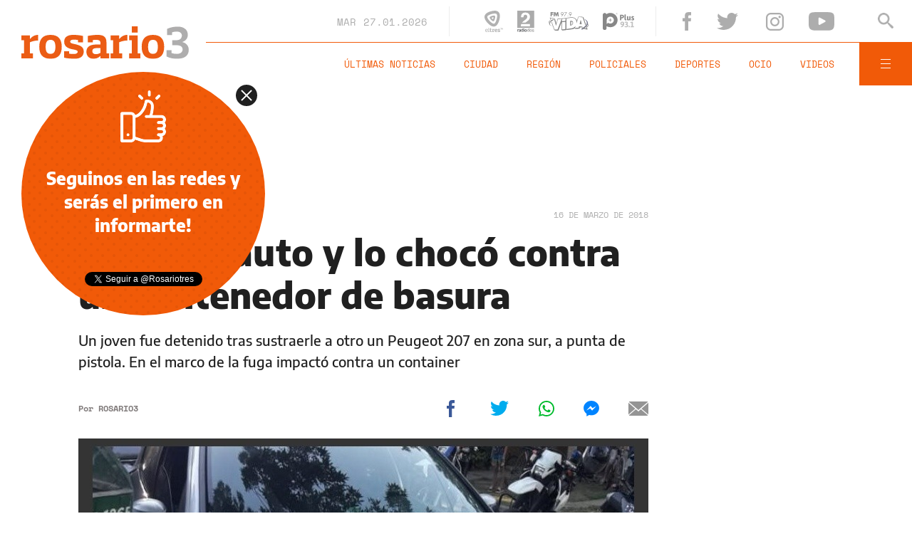

--- FILE ---
content_type: text/html;charset=UTF-8
request_url: https://www.rosario3.com/ajax/api-infoclima-local.html
body_size: 475
content:



<?xml version="1.0" encoding="ISO-8859-1"?>
<Pronostico>
<ciudad>Rosario</ciudad><hoy><ultactualizacion>1769500800</ultactualizacion><descripcion> </descripcion><estadoIcono>2</estadoIcono><estadoDetalle>Nublado Parcial</estadoDetalle><temperatura>21.4</temperatura><humedad>93</humedad><presion>1012.8</presion><uv>13.9</uv><sensacionTermica>19</sensacionTermica><solSale>6:21</solSale><solPone>20:03</solPone><luna2>Luna Creciente</luna2><luna3>18/01</luna3><luna4>01/02</luna4></hoy><hora1><hora>1769504400</hora><estadoIcono>3</estadoIcono><estadoDescripcion>Nublado</estadoDescripcion><temperatura>24</temperatura><humedad>52</humedad></hora1><hora2><hora>1769518800</hora><estadoIcono>1</estadoIcono><estadoDescripcion>Despejado</estadoDescripcion><temperatura>30</temperatura><humedad>43</humedad></hora2><hora3><hora>1769533200</hora><estadoIcono>1</estadoIcono><estadoDescripcion>Despejado</estadoDescripcion><temperatura>34</temperatura><humedad>38</humedad></hora3><hora4><hora>1769547600</hora><estadoIcono>3</estadoIcono><estadoDescripcion>Nublado</estadoDescripcion><temperatura>29</temperatura><humedad>57</humedad></hora4> <pronostico1><dia>1769472000</dia><maxima>29</maxima><minima>25</minima><estadoIcono>5</estadoIcono><estadoDescripcion>Lluvia</estadoDescripcion><humedad>37</humedad><uv>13.9</uv><solsale>6:21</solsale><solpone>20:03</solpone><lunasale>16:36</lunasale><lunapone>1:24</lunapone></pronostico1><pronostico2><dia>1769558400</dia><maxima>29</maxima><minima>21</minima><estadoIcono>4</estadoIcono><estadoDescripcion>Llovizna</estadoDescripcion><humedad>60</humedad><uv>13.1</uv><solsale>6:21</solsale><solpone>20:03</solpone><lunasale>17:44</lunasale><lunapone>2:19</lunapone></pronostico2><pronostico3><dia>1769644800</dia><maxima>32</maxima><minima>23</minima><estadoIcono>1</estadoIcono><estadoDescripcion>Despejado</estadoDescripcion><humedad>37</humedad><uv>13</uv><solsale>6:21</solsale><solpone>20:03</solpone><lunasale>18:43</lunasale><lunapone>3:25</lunapone></pronostico3><pronostico4><dia>1769731200</dia><maxima>30</maxima><minima>24</minima><estadoIcono>1</estadoIcono><estadoDescripcion>Despejado</estadoDescripcion><humedad>55</humedad><uv>13.2</uv><solsale>6:21</solsale><solpone>20:03</solpone><lunasale>19:33</lunasale><lunapone>4:35</lunapone></pronostico4><pronostico5><dia>1769817600</dia><maxima>29</maxima><minima>22</minima><estadoIcono>1</estadoIcono><estadoDescripcion>Despejado</estadoDescripcion><humedad>53</humedad><uv>12.7</uv><solsale>6:21</solsale><solpone>20:03</solpone><lunasale>20:13</lunasale><lunapone>5:49</lunapone></pronostico5>         </Pronostico>



--- FILE ---
content_type: text/html; charset=utf-8
request_url: https://www.google.com/recaptcha/api2/aframe
body_size: 269
content:
<!DOCTYPE HTML><html><head><meta http-equiv="content-type" content="text/html; charset=UTF-8"></head><body><script nonce="fzCWYFwRLIAGf4soaO1lUQ">/** Anti-fraud and anti-abuse applications only. See google.com/recaptcha */ try{var clients={'sodar':'https://pagead2.googlesyndication.com/pagead/sodar?'};window.addEventListener("message",function(a){try{if(a.source===window.parent){var b=JSON.parse(a.data);var c=clients[b['id']];if(c){var d=document.createElement('img');d.src=c+b['params']+'&rc='+(localStorage.getItem("rc::a")?sessionStorage.getItem("rc::b"):"");window.document.body.appendChild(d);sessionStorage.setItem("rc::e",parseInt(sessionStorage.getItem("rc::e")||0)+1);localStorage.setItem("rc::h",'1769515740783');}}}catch(b){}});window.parent.postMessage("_grecaptcha_ready", "*");}catch(b){}</script></body></html>

--- FILE ---
content_type: application/javascript
request_url: https://www.rosario3.com/__export/1559664450324/system/modules/com.tfsla.diario.rosario3.v2/sp/desktop/resources/scripts/libs/jwplayer/jwplayer.js
body_size: 23322
content:
"undefined"==typeof jwplayer&&(jwplayer=function(h){if(jwplayer.api)return jwplayer.api.selectPlayer(h)},jwplayer.version="6.10.4906",jwplayer.vid=document.createElement("video"),jwplayer.audio=document.createElement("audio"),jwplayer.source=document.createElement("source"),function(h){function c(f){return function(){return a(f)}}function l(f,a,k,m,d){return function(){var b,c;if(d)k(f);else{try{if(b=f.responseXML)if(c=b.firstChild,b.lastChild&&"parsererror"===b.lastChild.nodeName){m&&m("Invalid XML",
a,f);return}}catch(g){}if(b&&c)return k(f);(b=e.parseXML(f.responseText))&&b.firstChild?(f=e.extend({},f,{responseXML:b}),k(f)):m&&m(f.responseText?"Invalid XML":a,a,f)}}}var j=document,g=window,b=navigator,e=h.utils={};e.exists=function(f){switch(typeof f){case "string":return 0<f.length;case "object":return null!==f;case "undefined":return!1}return!0};e.styleDimension=function(f){return f+(0<f.toString().indexOf("%")?"":"px")};e.getAbsolutePath=function(f,a){e.exists(a)||(a=j.location.href);if(e.exists(f)){var k;
if(e.exists(f)){k=f.indexOf("://");var m=f.indexOf("?");k=0<k&&(0>m||m>k)}else k=void 0;if(k)return f;k=a.substring(0,a.indexOf("://")+3);var m=a.substring(k.length,a.indexOf("/",k.length+1)),b;0===f.indexOf("/")?b=f.split("/"):(b=a.split("?")[0],b=b.substring(k.length+m.length+1,b.lastIndexOf("/")),b=b.split("/").concat(f.split("/")));for(var d=[],c=0;c<b.length;c++)b[c]&&(e.exists(b[c])&&"."!=b[c])&&(".."==b[c]?d.pop():d.push(b[c]));return k+m+"/"+d.join("/")}};e.extend=function(){var f=Array.prototype.slice.call(arguments,
0);if(1<f.length){for(var a=f[0],k=function(f,m){void 0!==m&&null!==m&&(a[f]=m)},m=1;m<f.length;m++)e.foreach(f[m],k);return a}return null};var n=window.console=window.console||{log:function(){}};e.log=function(){var f=Array.prototype.slice.call(arguments,0);"object"===typeof n.log?n.log(f):n.log.apply(n,f)};var a=e.userAgentMatch=function(f){return null!==b.userAgent.toLowerCase().match(f)};e.isFF=c(/firefox/i);e.isChrome=c(/chrome/i);e.isIPod=c(/iP(hone|od)/i);e.isIPad=c(/iPad/i);e.isSafari602=
c(/Macintosh.*Mac OS X 10_8.*6\.0\.\d* Safari/i);e.isIETrident=function(f){return f?(f=parseFloat(f).toFixed(1),a(RegExp("trident/.+rv:\\s*"+f,"i"))):a(/trident/i)};e.isMSIE=function(f){return f?(f=parseFloat(f).toFixed(1),a(RegExp("msie\\s*"+f,"i"))):a(/msie/i)};e.isIE=function(f){return f?(f=parseFloat(f).toFixed(1),11<=f?e.isIETrident(f):e.isMSIE(f)):e.isMSIE()||e.isIETrident()};e.isSafari=function(){return a(/safari/i)&&!a(/chrome/i)&&!a(/chromium/i)&&!a(/android/i)};e.isIOS=function(f){return f?
a(RegExp("iP(hone|ad|od).+\\sOS\\s"+f,"i")):a(/iP(hone|ad|od)/i)};e.isAndroidNative=function(f){return e.isAndroid(f,!0)};e.isAndroid=function(f,b){return b&&a(/chrome\/[123456789]/i)&&!a(/chrome\/18/)?!1:f?(e.isInt(f)&&!/\./.test(f)&&(f=""+f+"."),a(RegExp("Android\\s*"+f,"i"))):a(/Android/i)};e.isMobile=function(){return e.isIOS()||e.isAndroid()};e.saveCookie=function(f,a){j.cookie="jwplayer."+f+"\x3d"+a+"; path\x3d/"};e.getCookies=function(){for(var f={},a=j.cookie.split("; "),k=0;k<a.length;k++){var m=
a[k].split("\x3d");0===m[0].indexOf("jwplayer.")&&(f[m[0].substring(9,m[0].length)]=m[1])}return f};e.isInt=function(f){return 0===f%1};e.typeOf=function(f){var a=typeof f;return"object"===a?!f?"null":f instanceof Array?"array":a:a};e.translateEventResponse=function(f,a){var k=e.extend({},a);if(f==h.events.JWPLAYER_FULLSCREEN&&!k.fullscreen)k.fullscreen="true"===k.message,delete k.message;else if("object"==typeof k.data){var m=k.data;delete k.data;k=e.extend(k,m)}else"object"==typeof k.metadata&&
e.deepReplaceKeyName(k.metadata,["__dot__","__spc__","__dsh__","__default__"],["."," ","-","default"]);e.foreach(["position","duration","offset"],function(f,m){k[m]&&(k[m]=Math.round(1E3*k[m])/1E3)});return k};e.flashVersion=function(){if(e.isAndroid())return 0;var f=b.plugins,a;try{if("undefined"!==f&&(a=f["Shockwave Flash"]))return parseInt(a.description.replace(/\D+(\d+)\..*/,"$1"),10)}catch(k){}if("undefined"!=typeof g.ActiveXObject)try{if(a=new g.ActiveXObject("ShockwaveFlash.ShockwaveFlash"))return parseInt(a.GetVariable("$version").split(" ")[1].split(",")[0],
10)}catch(m){}return 0};e.getScriptPath=function(f){for(var a=j.getElementsByTagName("script"),k=0;k<a.length;k++){var m=a[k].src;if(m&&0<=m.indexOf(f))return m.substr(0,m.indexOf(f))}return""};e.deepReplaceKeyName=function(f,a,k){switch(h.utils.typeOf(f)){case "array":for(var m=0;m<f.length;m++)f[m]=h.utils.deepReplaceKeyName(f[m],a,k);break;case "object":e.foreach(f,function(m,b){var e;if(a instanceof Array&&k instanceof Array){if(a.length!=k.length)return;e=a}else e=[a];for(var d=m,c=0;c<e.length;c++)d=
d.replace(RegExp(a[c],"g"),k[c]);f[d]=h.utils.deepReplaceKeyName(b,a,k);m!=d&&delete f[m]})}return f};var d=e.pluginPathType={ABSOLUTE:0,RELATIVE:1,CDN:2};e.getPluginPathType=function(f){if("string"==typeof f){f=f.split("?")[0];var a=f.indexOf("://");if(0<a)return d.ABSOLUTE;var k=f.indexOf("/");f=e.extension(f);return 0>a&&0>k&&(!f||!isNaN(f))?d.CDN:d.RELATIVE}};e.getPluginName=function(f){return f.replace(/^(.*\/)?([^-]*)-?.*\.(swf|js)$/,"$2")};e.getPluginVersion=function(f){return f.replace(/[^-]*-?([^\.]*).*$/,
"$1")};e.isYouTube=function(f){return/^(http|\/\/).*(youtube\.com|youtu\.be)\/.+/.test(f)};e.youTubeID=function(f){try{return/v[=\/]([^?&]*)|youtu\.be\/([^?]*)|^([\w-]*)$/i.exec(f).slice(1).join("").replace("?","")}catch(a){return""}};e.isRtmp=function(f,a){return 0===f.indexOf("rtmp")||"rtmp"==a};e.foreach=function(f,a){var k,m;for(k in f)"function"==e.typeOf(f.hasOwnProperty)?f.hasOwnProperty(k)&&(m=f[k],a(k,m)):(m=f[k],a(k,m))};e.isHTTPS=function(){return 0===g.location.href.indexOf("https")};
e.repo=function(){var f="http://p.jwpcdn.com/"+h.version.split(/\W/).splice(0,2).join("/")+"/";try{e.isHTTPS()&&(f=f.replace("http://","https://ssl."))}catch(a){}return f};e.versionCheck=function(f){f=("0"+f).split(/\W/);var a=h.version.split(/\W/),k=parseFloat(f[0]),m=parseFloat(a[0]);return k>m||k===m&&parseFloat("0"+f[1])>parseFloat(a[1])?!1:!0};e.ajax=function(f,a,k,m){var b,d=!1;0<f.indexOf("#")&&(f=f.replace(/#.*$/,""));if(f&&0<=f.indexOf("://")&&f.split("/")[2]!=g.location.href.split("/")[2]&&
e.exists(g.XDomainRequest))b=new g.XDomainRequest,b.onload=l(b,f,a,k,m),b.ontimeout=b.onprogress=function(){},b.timeout=5E3;else if(e.exists(g.XMLHttpRequest)){var c=b=new g.XMLHttpRequest,j=f;b.onreadystatechange=function(){if(4===c.readyState)switch(c.status){case 200:l(c,j,a,k,m)();break;case 404:k("File not found",j,c)}}}else return k&&k("",f,b),b;b.overrideMimeType&&b.overrideMimeType("text/xml");var n=f,h=b;b.onerror=function(){k("Error loading file",n,h)};try{b.open("GET",f,!0)}catch(G){d=
!0}setTimeout(function(){if(d)k&&k(f,f,b);else try{b.send()}catch(a){k&&k(f,f,b)}},0);return b};e.parseXML=function(a){var b;try{if(g.DOMParser){if(b=(new g.DOMParser).parseFromString(a,"text/xml"),b.childNodes&&b.childNodes.length&&"parsererror"==b.childNodes[0].firstChild.nodeName)return}else b=new g.ActiveXObject("Microsoft.XMLDOM"),b.async="false",b.loadXML(a)}catch(k){return}return b};e.filterPlaylist=function(a,b,k){var m=[],d,c,g,j;for(d=0;d<a.length;d++)if(c=e.extend({},a[d]),c.sources=e.filterSources(c.sources,
!1,k),0<c.sources.length){for(g=0;g<c.sources.length;g++)j=c.sources[g],j.label||(j.label=g.toString());m.push(c)}if(b&&0===m.length)for(d=0;d<a.length;d++)if(c=e.extend({},a[d]),c.sources=e.filterSources(c.sources,!0,k),0<c.sources.length){for(g=0;g<c.sources.length;g++)j=c.sources[g],j.label||(j.label=g.toString());m.push(c)}return m};e.between=function(a,b,d){return Math.max(Math.min(a,d),b)};e.filterSources=function(a,b,d){var m,c;if(a){c=[];for(var g=0;g<a.length;g++){var j=e.extend({},a[g]),
n=j.file,l=j.type;n&&(j.file=n=e.trim(""+n),l||(l=e.extension(n),j.type=l=e.extensionmap.extType(l)),b?h.embed.flashCanPlay(n,l)&&(m||(m=l),l==m&&c.push(j)):h.embed.html5CanPlay(n,l,d)&&(m||(m=l),l==m&&c.push(j)))}}return c};e.canPlayHTML5=function(a){a=e.extensionmap.types[a];return!!a&&!!h.vid.canPlayType&&!!h.vid.canPlayType(a)};e.seconds=function(a){a=a.replace(",",".");var b=a.split(":"),d=0;"s"==a.slice(-1)?d=parseFloat(a):"m"==a.slice(-1)?d=60*parseFloat(a):"h"==a.slice(-1)?d=3600*parseFloat(a):
1<b.length?(d=parseFloat(b[b.length-1]),d+=60*parseFloat(b[b.length-2]),3==b.length&&(d+=3600*parseFloat(b[b.length-3]))):d=parseFloat(a);return d};e.serialize=function(a){return null===a?null:"true"==a.toString().toLowerCase()?!0:"false"==a.toString().toLowerCase()?!1:isNaN(Number(a))||5<a.length||0===a.length?a:Number(a)};e.addClass=function(a,b){a.className=a.className+" "+b};e.removeClass=function(a,b){a.className=a.className.replace(RegExp(" *"+b,"g")," ")}}(jwplayer),function(h){function c(a){var b=
document.createElement("style");a&&b.appendChild(document.createTextNode(a));b.type="text/css";document.getElementsByTagName("head")[0].appendChild(b);return b}function l(a,m,d){if(!b.exists(m))return"";d=d?" !important":"";return"string"===typeof m&&isNaN(m)?/png|gif|jpe?g/i.test(m)&&0>m.indexOf("url")?"url("+m+")":m+d:0===m||"z-index"===a||"opacity"===a?""+m+d:/color/i.test(a)?"#"+b.pad(m.toString(16).replace(/^0x/i,""),6)+d:Math.ceil(m)+"px"+d}function j(a,b){for(var d=0;d<a.length;d++){var f=
a[d],c,e;if(void 0!==f&&null!==f)for(c in b){e=c;e=e.split("-");for(var g=1;g<e.length;g++)e[g]=e[g].charAt(0).toUpperCase()+e[g].slice(1);e=e.join("");f.style[e]!==b[c]&&(f.style[e]=b[c])}}}function g(b){var m=e[b].sheet,d,c,g;if(m){d=m.cssRules;c=f[b];g=b;var j=a[g];g+=" { ";for(var n in j)g+=n+": "+j[n]+"; ";g+="}";if(void 0!==c&&c<d.length&&d[c].selectorText===b){if(g===d[c].cssText)return;m.deleteRule(c)}else c=d.length,f[b]=c;try{m.insertRule(g,c)}catch(h){}}}var b=h.utils,e={},n,a={},d=null,
f={};b.cssKeyframes=function(a,b){var d=e.keyframes;d||(d=c(),e.keyframes=d);var d=d.sheet,f="@keyframes "+a+" { "+b+" }";try{d.insertRule(f,d.cssRules.length)}catch(g){}f=f.replace(/(keyframes|transform)/g,"-webkit-$1");try{d.insertRule(f,d.cssRules.length)}catch(j){}};var q=b.css=function(b,m,f){a[b]||(a[b]={});var j=a[b];f=f||!1;var h=!1,q,p;for(q in m)p=l(q,m[q],f),""!==p?p!==j[q]&&(j[q]=p,h=!0):void 0!==j[q]&&(delete j[q],h=!0);if(h){if(!e[b]){m=n&&n.sheet&&n.sheet.cssRules&&n.sheet.cssRules.length||
0;if(!n||5E4<m)n=c();e[b]=n}null!==d?d.styleSheets[b]=a[b]:g(b)}};q.style=function(a,b,f){if(!(void 0===a||null===a)){void 0===a.length&&(a=[a]);var c={},e;for(e in b)c[e]=l(e,b[e]);if(null!==d&&!f){b=(b=a.__cssRules)||{};for(var g in c)b[g]=c[g];a.__cssRules=b;0>d.elements.indexOf(a)&&d.elements.push(a)}else j(a,c)}};q.block=function(a){null===d&&(d={id:a,styleSheets:{},elements:[]})};q.unblock=function(a){if(d&&(!a||d.id===a)){for(var b in d.styleSheets)g(b);for(a=0;a<d.elements.length;a++)b=d.elements[a],
j(b,b.__cssRules);d=null}};b.clearCss=function(b){for(var d in a)0<=d.indexOf(b)&&delete a[d];for(var c in e)0<=c.indexOf(b)&&g(c)};b.transform=function(a,b){var d={};b=b||"";d.transform=b;d["-webkit-transform"]=b;d["-ms-transform"]=b;d["-moz-transform"]=b;d["-o-transform"]=b;"string"===typeof a?q(a,d):q.style(a,d)};b.dragStyle=function(a,b){q(a,{"-webkit-user-select":b,"-moz-user-select":b,"-ms-user-select":b,"-webkit-user-drag":b,"user-select":b,"user-drag":b})};b.transitionStyle=function(a,b){navigator.userAgent.match(/5\.\d(\.\d)? safari/i)||
q(a,{"-webkit-transition":b,"-moz-transition":b,"-o-transition":b,transition:b})};b.rotate=function(a,d){b.transform(a,"rotate("+d+"deg)")};b.rgbHex=function(a){a=String(a).replace("#","");3===a.length&&(a=a[0]+a[0]+a[1]+a[1]+a[2]+a[2]);return"#"+a.substr(-6)};b.hexToRgba=function(a,b){var d="rgb",c=[parseInt(a.substr(1,2),16),parseInt(a.substr(3,2),16),parseInt(a.substr(5,2),16)];void 0!==b&&100!==b&&(d+="a",c.push(b/100));return d+"("+c.join(",")+")"}}(jwplayer),function(h){var c=h.foreach,l={mp4:"video/mp4",
ogg:"video/ogg",oga:"audio/ogg",vorbis:"audio/ogg",webm:"video/webm",aac:"audio/mp4",mp3:"audio/mpeg",hls:"application/vnd.apple.mpegurl"},j={mp4:l.mp4,f4v:l.mp4,m4v:l.mp4,mov:l.mp4,m4a:l.aac,f4a:l.aac,aac:l.aac,mp3:l.mp3,ogv:l.ogg,ogg:l.ogg,oga:l.vorbis,vorbis:l.vorbis,webm:l.webm,m3u8:l.hls,m3u:l.hls,hls:l.hls},g=h.extensionmap={};c(j,function(b,c){g[b]={html5:c}});c({flv:"video",f4v:"video",mov:"video",m4a:"video",m4v:"video",mp4:"video",aac:"video",f4a:"video",mp3:"sound",smil:"rtmp",m3u8:"hls",
hls:"hls"},function(b,c){g[b]||(g[b]={});g[b].flash=c});g.types=l;g.mimeType=function(b){var e;c(l,function(c,a){!e&&a==b&&(e=c)});return e};g.extType=function(b){return g.mimeType(j[b])}}(jwplayer.utils),function(h){var c=h.loaderstatus={NEW:0,LOADING:1,ERROR:2,COMPLETE:3},l=document;h.scriptloader=function(j){function g(b){a=c.ERROR;n.sendEvent(e.ERROR,b)}function b(b){a=c.COMPLETE;n.sendEvent(e.COMPLETE,b)}var e=jwplayer.events,n=h.extend(this,new e.eventdispatcher),a=c.NEW;this.load=function(){if(a==
c.NEW){var d=h.scriptloader.loaders[j];if(d&&(a=d.getStatus(),2>a)){d.addEventListener(e.ERROR,g);d.addEventListener(e.COMPLETE,b);return}var f=l.createElement("script");f.addEventListener?(f.onload=b,f.onerror=g):f.readyState&&(f.onreadystatechange=function(a){("loaded"==f.readyState||"complete"==f.readyState)&&b(a)});l.getElementsByTagName("head")[0].appendChild(f);f.src=j;a=c.LOADING;h.scriptloader.loaders[j]=this}};this.getStatus=function(){return a}};h.scriptloader.loaders={}}(jwplayer.utils),
function(h){h.trim=function(c){return c.replace(/^\s*/,"").replace(/\s*$/,"")};h.pad=function(c,h,j){for(j||(j="0");c.length<h;)c=j+c;return c};h.xmlAttribute=function(c,h){for(var j=0;j<c.attributes.length;j++)if(c.attributes[j].name&&c.attributes[j].name.toLowerCase()==h.toLowerCase())return c.attributes[j].value.toString();return""};h.extension=function(c){if(!c||"rtmp"==c.substr(0,4))return"";var h;h=c.match(/manifest\(format=(.*),audioTrack/);h=!h||!h[1]?!1:h[1].split("-")[0];if(h)return h;c=
c.substring(c.lastIndexOf("/")+1,c.length).split("?")[0].split("#")[0];if(-1<c.lastIndexOf("."))return c.substr(c.lastIndexOf(".")+1,c.length).toLowerCase()};h.stringToColor=function(c){c=c.replace(/(#|0x)?([0-9A-F]{3,6})$/gi,"$2");3==c.length&&(c=c.charAt(0)+c.charAt(0)+c.charAt(1)+c.charAt(1)+c.charAt(2)+c.charAt(2));return parseInt(c,16)}}(jwplayer.utils),function(h){var c="touchmove",l="touchstart";h.touch=function(j){function g(d){d.type==l?(a=!0,f=e(k.DRAG_START,d)):d.type==c?a&&(q||(b(k.DRAG_START,
d,f),q=!0),b(k.DRAG,d)):(a&&(q?b(k.DRAG_END,d):(d.cancelBubble=!0,b(k.TAP,d))),a=q=!1,f=null)}function b(a,b,c){if(d[a]&&(b.preventManipulation&&b.preventManipulation(),b.preventDefault&&b.preventDefault(),b=c?c:e(a,b)))d[a](b)}function e(a,b){var d=null;b.touches&&b.touches.length?d=b.touches[0]:b.changedTouches&&b.changedTouches.length&&(d=b.changedTouches[0]);if(!d)return null;var c=n.getBoundingClientRect(),d={type:a,target:n,x:d.pageX-window.pageXOffset-c.left,y:d.pageY,deltaX:0,deltaY:0};a!=
k.TAP&&f&&(d.deltaX=d.x-f.x,d.deltaY=d.y-f.y);return d}var n=j,a=!1,d={},f=null,q=!1,k=h.touchEvents;document.addEventListener(c,g);document.addEventListener("touchend",function(d){a&&q&&b(k.DRAG_END,d);a=q=!1;f=null});document.addEventListener("touchcancel",g);j.addEventListener(l,g);j.addEventListener("touchend",g);this.addEventListener=function(a,b){d[a]=b};this.removeEventListener=function(a){delete d[a]};return this}}(jwplayer.utils),function(h){h.touchEvents={DRAG:"jwplayerDrag",DRAG_START:"jwplayerDragStart",
DRAG_END:"jwplayerDragEnd",TAP:"jwplayerTap"}}(jwplayer.utils),function(h){h.key=function(c){var l,j,g;this.edition=function(){return g&&g.getTime()<(new Date).getTime()?"invalid":l};this.token=function(){return j};h.exists(c)||(c="");try{c=h.tea.decrypt(c,"36QXq4W@GSBV^teR");var b=c.split("/");(l=b[0])?/^(free|pro|premium|enterprise|ads)$/i.test(l)?(j=b[1],b[2]&&0<parseInt(b[2])&&(g=new Date,g.setTime(String(b[2])))):l="invalid":l="free"}catch(e){l="invalid"}}}(jwplayer.utils),function(h){var c=
h.tea={};c.encrypt=function(g,b){if(0==g.length)return"";var e=c.strToLongs(j.encode(g));1>=e.length&&(e[1]=0);for(var n=c.strToLongs(j.encode(b).slice(0,16)),a=e.length,d=e[a-1],f=e[0],h,k=Math.floor(6+52/a),m=0;0<k--;){m+=2654435769;h=m>>>2&3;for(var r=0;r<a;r++)f=e[(r+1)%a],d=(d>>>5^f<<2)+(f>>>3^d<<4)^(m^f)+(n[r&3^h]^d),d=e[r]+=d}e=c.longsToStr(e);return l.encode(e)};c.decrypt=function(g,b){if(0==g.length)return"";for(var e=c.strToLongs(l.decode(g)),h=c.strToLongs(j.encode(b).slice(0,16)),a=e.length,
d=e[a-1],f=e[0],q,k=2654435769*Math.floor(6+52/a);0!=k;){q=k>>>2&3;for(var m=a-1;0<=m;m--)d=e[0<m?m-1:a-1],d=(d>>>5^f<<2)+(f>>>3^d<<4)^(k^f)+(h[m&3^q]^d),f=e[m]-=d;k-=2654435769}e=c.longsToStr(e);e=e.replace(/\0+$/,"");return j.decode(e)};c.strToLongs=function(c){for(var b=Array(Math.ceil(c.length/4)),e=0;e<b.length;e++)b[e]=c.charCodeAt(4*e)+(c.charCodeAt(4*e+1)<<8)+(c.charCodeAt(4*e+2)<<16)+(c.charCodeAt(4*e+3)<<24);return b};c.longsToStr=function(c){for(var b=Array(c.length),e=0;e<c.length;e++)b[e]=
String.fromCharCode(c[e]&255,c[e]>>>8&255,c[e]>>>16&255,c[e]>>>24&255);return b.join("")};var l={code:"ABCDEFGHIJKLMNOPQRSTUVWXYZabcdefghijklmnopqrstuvwxyz0123456789+/\x3d",encode:function(c,b){var e,h,a,d,f=[],q="",k,m,r=l.code;m=("undefined"==typeof b?0:b)?j.encode(c):c;k=m.length%3;if(0<k)for(;3>k++;)q+="\x3d",m+="\x00";for(k=0;k<m.length;k+=3)e=m.charCodeAt(k),h=m.charCodeAt(k+1),a=m.charCodeAt(k+2),d=e<<16|h<<8|a,e=d>>18&63,h=d>>12&63,a=d>>6&63,d&=63,f[k/3]=r.charAt(e)+r.charAt(h)+r.charAt(a)+
r.charAt(d);f=f.join("");return f=f.slice(0,f.length-q.length)+q},decode:function(c,b){b="undefined"==typeof b?!1:b;var e,h,a,d,f,q=[],k,m=l.code;k=b?j.decode(c):c;for(var r=0;r<k.length;r+=4)e=m.indexOf(k.charAt(r)),h=m.indexOf(k.charAt(r+1)),d=m.indexOf(k.charAt(r+2)),f=m.indexOf(k.charAt(r+3)),a=e<<18|h<<12|d<<6|f,e=a>>>16&255,h=a>>>8&255,a&=255,q[r/4]=String.fromCharCode(e,h,a),64==f&&(q[r/4]=String.fromCharCode(e,h)),64==d&&(q[r/4]=String.fromCharCode(e));d=q.join("");return b?j.decode(d):d}},
j={encode:function(c){c=c.replace(/[\u0080-\u07ff]/g,function(b){b=b.charCodeAt(0);return String.fromCharCode(192|b>>6,128|b&63)});return c=c.replace(/[\u0800-\uffff]/g,function(b){b=b.charCodeAt(0);return String.fromCharCode(224|b>>12,128|b>>6&63,128|b&63)})},decode:function(c){c=c.replace(/[\u00e0-\u00ef][\u0080-\u00bf][\u0080-\u00bf]/g,function(b){b=(b.charCodeAt(0)&15)<<12|(b.charCodeAt(1)&63)<<6|b.charCodeAt(2)&63;return String.fromCharCode(b)});return c=c.replace(/[\u00c0-\u00df][\u0080-\u00bf]/g,
function(b){b=(b.charCodeAt(0)&31)<<6|b.charCodeAt(1)&63;return String.fromCharCode(b)})}}}(jwplayer.utils),function(h){h.events={COMPLETE:"COMPLETE",ERROR:"ERROR",API_READY:"jwplayerAPIReady",JWPLAYER_READY:"jwplayerReady",JWPLAYER_FULLSCREEN:"jwplayerFullscreen",JWPLAYER_RESIZE:"jwplayerResize",JWPLAYER_ERROR:"jwplayerError",JWPLAYER_SETUP_ERROR:"jwplayerSetupError",JWPLAYER_MEDIA_BEFOREPLAY:"jwplayerMediaBeforePlay",JWPLAYER_MEDIA_BEFORECOMPLETE:"jwplayerMediaBeforeComplete",JWPLAYER_COMPONENT_SHOW:"jwplayerComponentShow",
JWPLAYER_COMPONENT_HIDE:"jwplayerComponentHide",JWPLAYER_MEDIA_BUFFER:"jwplayerMediaBuffer",JWPLAYER_MEDIA_BUFFER_FULL:"jwplayerMediaBufferFull",JWPLAYER_MEDIA_ERROR:"jwplayerMediaError",JWPLAYER_MEDIA_LOADED:"jwplayerMediaLoaded",JWPLAYER_MEDIA_COMPLETE:"jwplayerMediaComplete",JWPLAYER_MEDIA_SEEK:"jwplayerMediaSeek",JWPLAYER_MEDIA_TIME:"jwplayerMediaTime",JWPLAYER_MEDIA_VOLUME:"jwplayerMediaVolume",JWPLAYER_MEDIA_META:"jwplayerMediaMeta",JWPLAYER_MEDIA_MUTE:"jwplayerMediaMute",JWPLAYER_MEDIA_LEVELS:"jwplayerMediaLevels",
JWPLAYER_MEDIA_LEVEL_CHANGED:"jwplayerMediaLevelChanged",JWPLAYER_CAPTIONS_CHANGED:"jwplayerCaptionsChanged",JWPLAYER_CAPTIONS_LIST:"jwplayerCaptionsList",JWPLAYER_CAPTIONS_LOADED:"jwplayerCaptionsLoaded",JWPLAYER_PLAYER_STATE:"jwplayerPlayerState",state:{BUFFERING:"BUFFERING",IDLE:"IDLE",PAUSED:"PAUSED",PLAYING:"PLAYING"},JWPLAYER_PLAYLIST_LOADED:"jwplayerPlaylistLoaded",JWPLAYER_PLAYLIST_ITEM:"jwplayerPlaylistItem",JWPLAYER_PLAYLIST_COMPLETE:"jwplayerPlaylistComplete",JWPLAYER_DISPLAY_CLICK:"jwplayerViewClick",
JWPLAYER_VIEW_TAB_FOCUS:"jwplayerViewTabFocus",JWPLAYER_CONTROLS:"jwplayerViewControls",JWPLAYER_USER_ACTION:"jwplayerUserAction",JWPLAYER_INSTREAM_CLICK:"jwplayerInstreamClicked",JWPLAYER_INSTREAM_DESTROYED:"jwplayerInstreamDestroyed",JWPLAYER_AD_TIME:"jwplayerAdTime",JWPLAYER_AD_ERROR:"jwplayerAdError",JWPLAYER_AD_CLICK:"jwplayerAdClicked",JWPLAYER_AD_COMPLETE:"jwplayerAdComplete",JWPLAYER_AD_IMPRESSION:"jwplayerAdImpression",JWPLAYER_AD_COMPANIONS:"jwplayerAdCompanions",JWPLAYER_AD_SKIPPED:"jwplayerAdSkipped",
JWPLAYER_AD_PLAY:"jwplayerAdPlay",JWPLAYER_AD_PAUSE:"jwplayerAdPause",JWPLAYER_AD_META:"jwplayerAdMeta",JWPLAYER_CAST_AVAILABLE:"jwplayerCastAvailable",JWPLAYER_CAST_SESSION:"jwplayerCastSession",JWPLAYER_CAST_AD_CHANGED:"jwplayerCastAdChanged"}}(jwplayer),function(h){var c=h.utils;h.events.eventdispatcher=function(l,j){function g(b,a,d){if(b)for(var f=0;f<b.length;f++){var e=b[f];if(e){null!==e.count&&0===--e.count&&delete b[f];try{e.listener(a)}catch(g){c.log('Error handling "'+d+'" event listener ['+
f+"]: "+g.toString(),e.listener,a)}}}}var b,e;this.resetEventListeners=function(){b={};e=[]};this.resetEventListeners();this.addEventListener=function(e,a,d){try{c.exists(b[e])||(b[e]=[]),"string"==c.typeOf(a)&&(a=(new Function("return "+a))()),b[e].push({listener:a,count:d||null})}catch(f){c.log("error",f)}return!1};this.removeEventListener=function(e,a){if(b[e]){try{if(void 0===a){b[e]=[];return}for(var d=0;d<b[e].length;d++)if(b[e][d].listener.toString()==a.toString()){b[e].splice(d,1);break}}catch(f){c.log("error",
f)}return!1}};this.addGlobalListener=function(b,a){try{"string"==c.typeOf(b)&&(b=(new Function("return "+b))()),e.push({listener:b,count:a||null})}catch(d){c.log("error",d)}return!1};this.removeGlobalListener=function(b){if(b){try{for(var a=e.length;a--;)e[a].listener.toString()==b.toString()&&e.splice(a,1)}catch(d){c.log("error",d)}return!1}};this.sendEvent=function(n,a){c.exists(a)||(a={});c.extend(a,{id:l,version:h.version,type:n});j&&c.log(n,a);g(b[n],a,n);g(e,a,n)}}}(window.jwplayer),function(h){var c=
{},l={};h.plugins=function(){};h.plugins.loadPlugins=function(j,g){l[j]=new h.plugins.pluginloader(new h.plugins.model(c),g);return l[j]};h.plugins.registerPlugin=function(j,g,b,e){var n=h.utils.getPluginName(j);c[n]||(c[n]=new h.plugins.plugin(j));c[n].registerPlugin(j,g,b,e)}}(jwplayer),function(h){h.plugins.model=function(c){this.addPlugin=function(l){var j=h.utils.getPluginName(l);c[j]||(c[j]=new h.plugins.plugin(l));return c[j]};this.getPlugins=function(){return c}}}(jwplayer),function(h){var c=
jwplayer.utils,l=jwplayer.events;h.pluginmodes={FLASH:0,JAVASCRIPT:1,HYBRID:2};h.plugin=function(j){function g(){switch(c.getPluginPathType(j)){case c.pluginPathType.ABSOLUTE:return j;case c.pluginPathType.RELATIVE:return c.getAbsolutePath(j,window.location.href)}}function b(){q=setTimeout(function(){n=c.loaderstatus.COMPLETE;k.sendEvent(l.COMPLETE)},1E3)}function e(){n=c.loaderstatus.ERROR;k.sendEvent(l.ERROR)}var n=c.loaderstatus.NEW,a,d,f,q,k=new l.eventdispatcher;c.extend(this,k);this.load=function(){if(n==
c.loaderstatus.NEW)if(0<j.lastIndexOf(".swf"))a=j,n=c.loaderstatus.COMPLETE,k.sendEvent(l.COMPLETE);else if(c.getPluginPathType(j)==c.pluginPathType.CDN)n=c.loaderstatus.COMPLETE,k.sendEvent(l.COMPLETE);else{n=c.loaderstatus.LOADING;var d=new c.scriptloader(g());d.addEventListener(l.COMPLETE,b);d.addEventListener(l.ERROR,e);d.load()}};this.registerPlugin=function(b,e,g,j){q&&(clearTimeout(q),q=void 0);f=e;g&&j?(a=j,d=g):"string"==typeof g?a=g:"function"==typeof g?d=g:!g&&!j&&(a=b);n=c.loaderstatus.COMPLETE;
k.sendEvent(l.COMPLETE)};this.getStatus=function(){return n};this.getPluginName=function(){return c.getPluginName(j)};this.getFlashPath=function(){if(a)switch(c.getPluginPathType(a)){case c.pluginPathType.ABSOLUTE:return a;case c.pluginPathType.RELATIVE:return 0<j.lastIndexOf(".swf")?c.getAbsolutePath(a,window.location.href):c.getAbsolutePath(a,g())}return null};this.getJS=function(){return d};this.getTarget=function(){return f};this.getPluginmode=function(){if("undefined"!=typeof a&&"undefined"!=
typeof d)return h.pluginmodes.HYBRID;if("undefined"!=typeof a)return h.pluginmodes.FLASH;if("undefined"!=typeof d)return h.pluginmodes.JAVASCRIPT};this.getNewInstance=function(a,b,c){return new d(a,b,c)};this.getURL=function(){return j}}}(jwplayer.plugins),function(h){var c=h.utils,l=h.events,j=c.foreach;h.plugins.pluginloader=function(g,b){function e(){f&&m.sendEvent(l.ERROR,{message:q});d||(d=!0,a=c.loaderstatus.COMPLETE,m.sendEvent(l.COMPLETE))}function h(){k||e();if(!d&&!f){var a=0,b=g.getPlugins();
c.foreach(k,function(d){d=c.getPluginName(d);var m=b[d];d=m.getJS();var g=m.getTarget(),m=m.getStatus();m==c.loaderstatus.LOADING||m==c.loaderstatus.NEW?a++:d&&!c.versionCheck(g)&&(f=!0,q="Incompatible player version",e())});0===a&&e()}}var a=c.loaderstatus.NEW,d=!1,f=!1,q,k=b,m=new l.eventdispatcher;c.extend(this,m);this.setupPlugins=function(a,b,d){var e={length:0,plugins:{}},f=0,m={},h=g.getPlugins();j(b.plugins,function(g,j){var k=c.getPluginName(g),n=h[k],l=n.getFlashPath(),q=n.getJS(),I=n.getURL();
l&&(e.plugins[l]=c.extend({},j),e.plugins[l].pluginmode=n.getPluginmode(),e.length++);try{if(q&&b.plugins&&b.plugins[I]){var r=document.createElement("div");r.id=a.id+"_"+k;r.style.position="absolute";r.style.top=0;r.style.zIndex=f+10;m[k]=n.getNewInstance(a,c.extend({},b.plugins[I]),r);f++;a.onReady(d(m[k],r,!0));a.onResize(d(m[k],r))}}catch(P){c.log("ERROR: Failed to load "+k+".")}});a.plugins=m;return e};this.load=function(){if(!(c.exists(b)&&"object"!=c.typeOf(b))){a=c.loaderstatus.LOADING;j(b,
function(a){c.exists(a)&&(a=g.addPlugin(a),a.addEventListener(l.COMPLETE,h),a.addEventListener(l.ERROR,r))});var d=g.getPlugins();j(d,function(a,b){b.load()})}h()};this.destroy=function(){m&&(m.resetEventListeners(),m=null)};var r=this.pluginFailed=function(){f||(f=!0,q="File not found",e())};this.getStatus=function(){return a}}}(jwplayer),function(h){h.parsers={localName:function(c){return c?c.localName?c.localName:c.baseName?c.baseName:"":""},textContent:function(c){return c?c.textContent?h.utils.trim(c.textContent):
c.text?h.utils.trim(c.text):"":""},getChildNode:function(c,h){return c.childNodes[h]},numChildren:function(c){return c.childNodes?c.childNodes.length:0}}}(jwplayer),function(h){var c=h.parsers;(c.jwparser=function(){}).parseEntry=function(l,j){for(var g=[],b=[],e=h.utils.xmlAttribute,n=0;n<l.childNodes.length;n++){var a=l.childNodes[n];if("jwplayer"==a.prefix){var d=c.localName(a);"source"==d?(delete j.sources,g.push({file:e(a,"file"),"default":e(a,"default"),label:e(a,"label"),type:e(a,"type")})):
"track"==d?(delete j.tracks,b.push({file:e(a,"file"),"default":e(a,"default"),kind:e(a,"kind"),label:e(a,"label")})):(j[d]=h.utils.serialize(c.textContent(a)),"file"==d&&j.sources&&delete j.sources)}j.file||(j.file=j.link)}if(g.length){j.sources=[];for(n=0;n<g.length;n++)0<g[n].file.length&&(g[n]["default"]="true"==g[n]["default"]?!0:!1,g[n].label.length||delete g[n].label,j.sources.push(g[n]))}if(b.length){j.tracks=[];for(n=0;n<b.length;n++)0<b[n].file.length&&(b[n]["default"]="true"==b[n]["default"]?
!0:!1,b[n].kind=!b[n].kind.length?"captions":b[n].kind,b[n].label.length||delete b[n].label,j.tracks.push(b[n]))}return j}}(jwplayer),function(h){var c=jwplayer.utils,l=c.xmlAttribute,j=h.localName,g=h.textContent,b=h.numChildren,e=h.mediaparser=function(){};e.parseGroup=function(h,a){var d,f,q=[];for(f=0;f<b(h);f++)if(d=h.childNodes[f],"media"==d.prefix&&j(d))switch(j(d).toLowerCase()){case "content":l(d,"duration")&&(a.duration=c.seconds(l(d,"duration")));0<b(d)&&(a=e.parseGroup(d,a));l(d,"url")&&
(a.sources||(a.sources=[]),a.sources.push({file:l(d,"url"),type:l(d,"type"),width:l(d,"width"),label:l(d,"label")}));break;case "title":a.title=g(d);break;case "description":a.description=g(d);break;case "guid":a.mediaid=g(d);break;case "thumbnail":a.image||(a.image=l(d,"url"));break;case "group":e.parseGroup(d,a);break;case "subtitle":var k={};k.file=l(d,"url");k.kind="captions";if(0<l(d,"lang").length){var m=k;d=l(d,"lang");var r={zh:"Chinese",nl:"Dutch",en:"English",fr:"French",de:"German",it:"Italian",
ja:"Japanese",pt:"Portuguese",ru:"Russian",es:"Spanish"};d=r[d]?r[d]:d;m.label=d}q.push(k)}a.hasOwnProperty("tracks")||(a.tracks=[]);for(f=0;f<q.length;f++)a.tracks.push(q[f]);return a}}(jwplayer.parsers),function(h){function c(b){for(var a={},d=0;d<b.childNodes.length;d++){var c=b.childNodes[d],g=e(c);if(g)switch(g.toLowerCase()){case "enclosure":a.file=l.xmlAttribute(c,"url");break;case "title":a.title=j(c);break;case "guid":a.mediaid=j(c);break;case "pubdate":a.date=j(c);break;case "description":a.description=
j(c);break;case "link":a.link=j(c);break;case "category":a.tags=a.tags?a.tags+j(c):j(c)}}a=h.mediaparser.parseGroup(b,a);a=h.jwparser.parseEntry(b,a);return new jwplayer.playlist.item(a)}var l=jwplayer.utils,j=h.textContent,g=h.getChildNode,b=h.numChildren,e=h.localName;h.rssparser={};h.rssparser.parse=function(j){for(var a=[],d=0;d<b(j);d++){var f=g(j,d);if("channel"==e(f).toLowerCase())for(var h=0;h<b(f);h++){var k=g(f,h);"item"==e(k).toLowerCase()&&a.push(c(k))}}return a}}(jwplayer.parsers),function(h){h.playlist=
function(c){var l=[];if("array"==h.utils.typeOf(c))for(var j=0;j<c.length;j++)l.push(new h.playlist.item(c[j]));else l.push(new h.playlist.item(c));return l}}(jwplayer),function(h){var c=h.item=function(l){var j=jwplayer.utils,g=j.extend({},c.defaults,l),b,e;g.tracks=l&&j.exists(l.tracks)?l.tracks:[];0===g.sources.length&&(g.sources=[new h.source(g)]);for(b=0;b<g.sources.length;b++)e=g.sources[b]["default"],g.sources[b]["default"]=e?"true"==e.toString():!1,g.sources[b]=new h.source(g.sources[b]);
if(g.captions&&!j.exists(l.tracks)){for(l=0;l<g.captions.length;l++)g.tracks.push(g.captions[l]);delete g.captions}for(b=0;b<g.tracks.length;b++)g.tracks[b]=new h.track(g.tracks[b]);return g};c.defaults={description:void 0,image:void 0,mediaid:void 0,title:void 0,sources:[],tracks:[]}}(jwplayer.playlist),function(h){var c=jwplayer,l=c.utils,j=c.events,g=c.parsers;h.loader=function(){function b(b){try{var c=b.responseXML.childNodes;b="";for(var e=0;e<c.length&&!(b=c[e],8!=b.nodeType);e++);"xml"==g.localName(b)&&
(b=b.nextSibling);if("rss"!=g.localName(b))n("Not a valid RSS feed");else{var k=new h(g.rssparser.parse(b));a.sendEvent(j.JWPLAYER_PLAYLIST_LOADED,{playlist:k})}}catch(m){n()}}function c(a){n(a.match(/invalid/i)?"Not a valid RSS feed":"")}function n(b){a.sendEvent(j.JWPLAYER_ERROR,{message:b?b:"Error loading file"})}var a=new j.eventdispatcher;l.extend(this,a);this.load=function(a){l.ajax(a,b,c)}}}(jwplayer.playlist),function(h){var c=jwplayer.utils,l={file:void 0,label:void 0,type:void 0,"default":void 0};
h.source=function(j){var g=c.extend({},l);c.foreach(l,function(b){c.exists(j[b])&&(g[b]=j[b],delete j[b])});g.type&&0<g.type.indexOf("/")&&(g.type=c.extensionmap.mimeType(g.type));"m3u8"==g.type&&(g.type="hls");"smil"==g.type&&(g.type="rtmp");return g}}(jwplayer.playlist),function(h){var c=jwplayer.utils,l={file:void 0,label:void 0,kind:"captions","default":!1};h.track=function(j){var g=c.extend({},l);j||(j={});c.foreach(l,function(b){c.exists(j[b])&&(g[b]=j[b],delete j[b])});return g}}(jwplayer.playlist),
function(h){var c=h.cast={},l=h.utils;c.adprovider=function(j,g){function b(){f={message:q,position:0,duration:-1}}function e(a,b){var d={command:a};void 0!==b&&(d.args=b);g.sendMessage(j,d,n,function(a){c.error("message send error",a)})}function n(){}var a=new c.provider(j,g),d=l.extend(this,a),f,q="Loading ad",k=0;d.init=function(){a.init();b()};d.destroy=function(){a.destroy()};d.updateModel=function(d,e){(d.tag||d.newstate||d.sequence||d.companions)&&c.log("received ad change:",d);d.tag&&(f.tag&&
d.tag!==f.tag)&&(c.error("ad messages not received in order. new model:",d,"old model:",f),b());h.utils.extend(f,d);a.updateModel(d,e)};d.getAdModel=function(){var a=l.extend({},f);a.message=0<f.duration?this.getAdMessage():q;return a};d.resetAdModel=function(){b()};d.getAdMessage=function(){var a=f.message.replace(/xx/gi,""+Math.min(f.duration|0,Math.ceil(f.duration-f.position)));f.podMessage&&1<f.podcount&&(a=f.podMessage.replace(/__AD_POD_CURRENT__/g,""+f.sequence).replace(/__AD_POD_LENGTH__/g,
""+f.podcount)+a);return a};d.skipAd=function(a){e("skipAd",{tag:a.tag})};d.clickAd=function(a){k=1*new Date;e("clickAd",{tag:a.tag})};d.timeSinceClick=function(){return 1*new Date-k}}}(window.jwplayer),function(h,c){function l(a,b){a[b]&&(a[b]=g.getAbsolutePath(a[b]))}var j=c.cast,g=c.utils,b=c.events,e=b.state,n={};j.NS="urn:x-cast:com.longtailvideo.jwplayer";j.availability=null;j.available=function(a){a=a||j.availability;var b=h.chrome,c="available";b.cast&&b.cast.ReceiverAvailability&&(c=b.cast.ReceiverAvailability.AVAILABLE);
return a===c};j.controller=function(a,d){var f,q;function k(a,b){var d={command:a};void 0!==b&&(d.args=b);w.sendMessage(j.NS,d,O,function(a){j.log("error message",a);"Invalid namespace"===a.description&&A()})}function m(a){a=!!j.available(a.availability);N.available!==a&&(N.available=a,t(b.JWPLAYER_CAST_AVAILABLE))}function r(a){j.log("existing session",a);w||(K=a.session,K.addMessageListener(j.NS,x))}function x(e,f){var g=JSON.parse(f);if(!g)throw"Message not proper JSON";if(g.reconcile){K.removeMessageListener(j.NS,
x);var m=g.diff,h=K;if(!m.id||!g.appid||!g.pageUrl)m.id=c().id,g.appid=J.appid,g.pageUrl=Q,K=w=null;m.id===a.id&&(g.appid===J.appid&&g.pageUrl===Q)&&(w||(a.jwInstreamState()&&a.jwInstreamDestroy(!0),v(h),d.sendEvent(b.JWPLAYER_PLAYER_STATE,{oldstate:m.oldstate,newstate:m.newstate})),H(g));K=null}}function u(a){N.active=!!a;a=N;var d;d=w&&w.receiver?w.receiver.friendlyName:"";a.deviceName=d;t(b.JWPLAYER_CAST_SESSION,{})}function t(a){var b=g.extend({},N);d.sendEvent(a,b)}function p(a){var b=h.chrome;
a.code!==b.cast.ErrorCode.CANCEL&&(j.log("Cast Session Error:",a,w),a.code===b.cast.ErrorCode.SESSION_ERROR&&A())}function A(){w?(B(),w.stop(F,G)):F()}function G(a){j.error("Cast Session Stop error:",a,w);F()}function v(m){w=m;w.addMessageListener(j.NS,D);w.addUpdateListener(C);a.jwPause(!0);a.jwSetFullscreen(!1);M=d.getVideo();f=d.volume;q=d.mute;z=new j.provider(k);z.init();d.setVideo(z);a.jwPlay=function(a){!1===a?z.pause():z.play()};a.jwPause=function(b){a.jwPlay(!!b)};a.jwLoad=function(a){"number"===
g.typeOf(a)&&d.setItem(a);z.load(a)};a.jwPlaylistItem=function(a){"number"===g.typeOf(a)&&d.setItem(a);z.playlistItem(a)};a.jwPlaylistNext=function(){a.jwPlaylistItem(d.item+1)};a.jwPlaylistPrev=function(){a.jwPlaylistItem(d.item-1)};a.jwSetVolume=function(a){g.exists(a)&&(a=Math.min(Math.max(0,a),100)|0,R(a)&&(a=Math.max(0,Math.min(a/100,1)),w.setReceiverVolumeLevel(a,I,function(a){j.error("set volume error",a);I()})))};a.jwSetMute=function(a){g.exists(a)||(a=!L.mute);P(a)&&w.setReceiverMuted(!!a,
I,function(a){j.error("set muted error",a);I()})};a.jwGetVolume=function(){return L.volume|0};a.jwGetMute=function(){return!!L.mute};a.jwIsBeforePlay=function(){return!1};var l=a.jwSetCurrentCaptions;a.jwSetCurrentCaptions=function(a){l(a);z.sendCommand("caption",a)};a.jwSkipAd=function(a){y&&(y.skipAd(a),a=y.getAdModel(),a.complete=!0,d.sendEvent(b.JWPLAYER_CAST_AD_CHANGED,a))};a.jwClickAd=function(f){if(y&&300<y.timeSinceClick()&&(y.clickAd(f),d.state!==e.PAUSED)){var g={tag:f.tag};f.sequence&&
(g.sequence=f.sequence);f.podcount&&(g.podcount=f.podcount);c(a.id).dispatchEvent(b.JWPLAYER_AD_CLICK,g);h.open(f.clickthrough)}};a.jwPlayAd=a.jwPauseAd=a.jwSetControls=a.jwForceState=a.jwReleaseState=a.jwSetFullscreen=a.jwDetachMedia=a.jwAttachMedia=O;var n=c(a.id).plugins;n.vast&&n.vast.jwPauseAd!==O&&(S={jwPlayAd:n.vast.jwPlayAd,jwPauseAd:n.vast.jwPauseAd},n.vast.jwPlayAd=n.vast.jwPauseAd=O);I();u(!0);m!==K&&z.setup(E(),d)}function C(a){j.log("Cast Session status",a);a?I():(z.sendEvent(b.JWPLAYER_PLAYER_STATE,
{oldstate:d.state,newstate:e.BUFFERING}),F())}function F(){w&&(B(),w=null);if(M){delete a.jwSkipAd;delete a.jwClickAd;a.initializeAPI();var m=c(a.id).plugins;m.vast&&g.extend(m.vast,S);d.volume=f;d.mute=q;d.setVideo(M);d.duration=0;z&&(z.destroy(),z=null);y&&(y.destroy(),y=null);d.state!==e.IDLE?g.isIPad()||g.isIPod()?(a.jwStop(!0),M.sendEvent(b.JWPLAYER_PLAYER_STATE,{oldstate:e.BUFFERING,newstate:e.IDLE})):(d.state=e.IDLE,a.jwPlay(!0),a.jwSeek(d.position)):M.sendEvent(b.JWPLAYER_PLAYER_STATE,{oldstate:e.BUFFERING,
newstate:e.IDLE});M=null}u(!1)}function B(){w.removeUpdateListener(C);w.removeMessageListener(j.NS,D)}function D(a,b){var d=JSON.parse(b);if(!d)throw"Message not proper JSON";H(d)}function H(c){if("state"===c.type){if(y&&(c.diff.newstate||c.diff.position))y.destroy(),y=null,d.setVideo(z),d.sendEvent(b.JWPLAYER_CAST_AD_CHANGED,{done:!0});z.updateModel(c.diff,c.type);c=c.diff;void 0!==c.item&&d.item!==c.item&&(d.item=c.item,d.sendEvent(b.JWPLAYER_PLAYLIST_ITEM,{index:d.item}))}else if("ad"===c.type){null===
y&&(y=new j.adprovider(j.NS,w),y.init(),d.setVideo(y));y.updateModel(c.diff,c.type);var e=y.getAdModel();c.diff.clickthrough&&(e.onClick=a.jwClickAd);c.diff.skipoffset&&(e.onSkipAd=a.jwSkipAd);d.sendEvent(b.JWPLAYER_CAST_AD_CHANGED,e);c.diff.complete&&y.resetAdModel()}else"connection"===c.type?!0===c.closed&&A():j.error("received unhandled message",c.type,c)}function E(){var a=g.extend({},d.config);a.cast=g.extend({pageUrl:Q},J);for(var b="base autostart controls fallback fullscreen width height mobilecontrols modes playlistlayout playlistposition playlistsize primary stretching sharing related ga skin logo listbar".split(" "),
c=b.length;c--;)delete a[b[c]];b=a.plugins;delete a.plugins;for(var e in b)if(b.hasOwnProperty(e)){var f=b[e];if(f.client&&(/[\.\/]/.test(f.client)&&l(f,"client"),-1<f.client.indexOf("vast"))){c=a;f=g.extend({},f);f.client="vast";delete f.companiondiv;if(f.schedule){var m=void 0;for(m in f.schedule)f.schedule.hasOwnProperty(m)&&l(f.schedule[m].ad||f.schedule[m],"tag")}l(f,"tag");c.advertising=f}}d.position&&(a.position=d.position);0<d.item&&(a.item=d.item);a.captionLabel=g.getCookies().captionLabel;
return a}function I(){if(w&&w.receiver){var a=w.receiver.volume;if(a){var b=100*a.level|0;P(!!a.muted);R(b)}}}function R(a){var c=L.volume!==a;c&&(L.volume=a,z.sendEvent(b.JWPLAYER_MEDIA_VOLUME,{volume:a}));return c}function P(a){var c=L.mute!==a;c&&(L.mute=a,z.sendEvent(b.JWPLAYER_MEDIA_MUTE,{mute:a}));return c}function O(){}var w=null,N={available:!1,active:!1,deviceName:""},L={volume:null,mute:null},Q=g.getAbsolutePath(h.location.href),J,z=null,y=null,M=null;f=d.volume;q=d.mute;var K=null,S=null;
J=g.extend({},n,d.cast);l(J,"loadscreen");l(J,"endscreen");l(J,"logo");if(J.appid&&(!h.cast||!h.cast.receiver))j.loader.addEventListener("availability",m),j.loader.addEventListener("session",r),j.loader.initialize(J.appid);this.startCasting=function(){w||a.jwInstreamState()||h.chrome.cast.requestSession(v,p)};this.stopCasting=A};j.log=function(){if(j.debug){var a=Array.prototype.slice.call(arguments,0);console.log.apply(console,a)}};j.error=function(){var a=Array.prototype.slice.call(arguments,0);
console.error.apply(console,a)}}(window,jwplayer),function(h,c){function l(){c&&c.cast&&c.cast.isAvailable&&!a.apiConfig?(a.apiConfig=new c.cast.ApiConfig(new c.cast.SessionRequest(m),e,n,c.cast.AutoJoinPolicy.ORIGIN_SCOPED),c.cast.initialize(a.apiConfig,b,g)):15>k++&&setTimeout(l,1E3)}function j(){q&&(q.resetEventListeners(),q=null)}function g(){a.apiConfig=null}function b(){}function e(b){a.loader.sendEvent("session",{session:b});b.sendMessage(a.NS,{whoami:1})}function n(b){a.availability=b;a.loader.sendEvent("availability",
{availability:b})}window.chrome=c;var a=h.cast,d=h.utils,f=h.events,q,k=0,m=null;a.loader=d.extend({initialize:function(b){m=b;null!==a.availability?a.loader.sendEvent("availability",{availability:a.availability}):c&&c.cast?l():q||(q=new d.scriptloader("https://www.gstatic.com/cv/js/sender/v1/cast_sender.js"),q.addEventListener(f.ERROR,j),q.addEventListener(f.COMPLETE,l),q.load())}},new f.eventdispatcher("cast.loader"))}(window.jwplayer,window.chrome||{}),function(h){function c(b){return function(){return b}}
function l(){}var j=h.cast,g=h.utils,b=h.events,e=b.state;j.provider=function(h){function a(a){q.oldstate=q.newstate;q.newstate=a;d.sendEvent(b.JWPLAYER_PLAYER_STATE,{oldstate:q.oldstate,newstate:q.newstate})}var d=g.extend(this,new b.eventdispatcher("cast.provider")),f=-1,q={newstate:e.IDLE,oldstate:e.IDLE,buffer:0,position:0,duration:-1,audioMode:!1};d.isCaster=!0;d.init=function(){};d.destroy=function(){clearTimeout(f);_castSession=null};d.updateModel=function(a,c){a.newstate&&(q.newstate=a.newstate,
q.oldstate=a.oldstate||q.oldstate,d.sendEvent(b.JWPLAYER_PLAYER_STATE,{oldstate:q.oldstate,newstate:q.newstate}));if("ad"!==c){if(void 0!==a.position||void 0!==a.duration)void 0!==a.position&&(q.position=a.position),void 0!==a.duration&&(q.duration=a.duration),d.sendEvent(b.JWPLAYER_MEDIA_TIME,{position:q.position,duration:q.duration});void 0!==a.buffer&&(q.buffer=a.buffer,d.sendEvent(b.JWPLAYER_MEDIA_BUFFER,{bufferPercent:q.buffer}))}};d.supportsFullscreen=function(){return!1};d.setup=function(b,
c){c.state&&(q.newstate=c.state);void 0!==c.buffer&&(q.buffer=c.buffer);void 0!==b.position&&(q.position=b.position);void 0!==b.duration&&(q.duration=b.duration);a(e.BUFFERING);h("setup",b)};d.playlistItem=function(b){a(e.BUFFERING);h("item",b)};d.load=function(b){a(e.BUFFERING);h("load",b)};d.stop=function(){clearTimeout(f);f=setTimeout(function(){a(e.IDLE);h("stop")},0)};d.play=function(){h("play")};d.pause=function(){a(e.PAUSED);h("pause")};d.seek=function(c){a(e.BUFFERING);d.sendEvent(b.JWPLAYER_MEDIA_SEEK,
{position:q.position,offset:c});h("seek",c)};d.audioMode=function(){return q.audioMode};d.sendCommand=function(a,b){h(a,b)};d.detachMedia=function(){j.error("detachMedia called while casting");return document.createElement("video")};d.attachMedia=function(){j.error("attachMedia called while casting")};var k;d.setContainer=function(a){k=a};d.getContainer=function(){return k};d.volume=d.mute=d.setControls=d.setCurrentQuality=d.remove=d.resize=d.seekDrag=d.addCaptions=d.resetCaptions=d.setVisibility=
d.fsCaptions=l;d.setFullScreen=d.getFullScreen=d.checkComplete=c(!1);d.getWidth=d.getHeight=d.getCurrentQuality=c(0);d.getQualityLevels=c(["Auto"])}}(window.jwplayer),function(h){function c(a,b){j.foreach(b,function(b,c){var e=a[b];"function"==typeof e&&e.call(a,c)})}function l(a,b,c){var e=a.style;e.backgroundColor="#000";e.color="#FFF";e.width=j.styleDimension(c.width);e.height=j.styleDimension(c.height);e.display="table";e.opacity=1;c=document.createElement("p");e=c.style;e.verticalAlign="middle";
e.textAlign="center";e.display="table-cell";e.font="15px/20px Arial, Helvetica, sans-serif";c.innerHTML=b.replace(":",":\x3cbr\x3e");a.innerHTML="";a.appendChild(c)}var j=h.utils,g=h.events,b=!0,e=!1,n=document,a=h.embed=function(d){function f(){if(!B)if("array"===j.typeOf(u.playlist)&&2>u.playlist.length&&(0===u.playlist.length||!u.playlist[0].sources||0===u.playlist[0].sources.length))m();else if(!F)if("string"===j.typeOf(u.playlist))C=new h.playlist.loader,C.addEventListener(g.JWPLAYER_PLAYLIST_LOADED,
function(a){u.playlist=a.playlist;F=e;f()}),C.addEventListener(g.JWPLAYER_ERROR,function(a){F=e;m(a)}),F=b,C.load(u.playlist);else if(v.getStatus()==j.loaderstatus.COMPLETE){for(var k=0;k<u.modes.length;k++)if(u.modes[k].type&&a[u.modes[k].type]){var l=j.extend({},u),n=new a[u.modes[k].type](E,u.modes[k],l,v,d);if(n.supportsConfig())return n.addEventListener(g.ERROR,q),n.embed(),j.css("object.jwswf, .jwplayer:focus",{outline:"none"}),j.css(".jw-tab-focus:focus",{outline:"solid 2px #0B7EF4"}),c(d,
l.events),d}var p;u.fallback?(p="No suitable players found and fallback enabled",D=setTimeout(function(){r(p,b)},10),j.log(p),new a.download(E,u,m)):(p="No suitable players found and fallback disabled",r(p,e),j.log(p),E.parentNode.replaceChild(H,E))}}function q(a){x(A+a.message)}function k(a){d.dispatchEvent(g.JWPLAYER_ERROR,{message:"Could not load plugin: "+a.message})}function m(a){a&&a.message?x("Error loading playlist: "+a.message):x(A+"No playable sources found")}function r(a,b){D&&(clearTimeout(D),
D=null);D=setTimeout(function(){D=null;d.dispatchEvent(g.JWPLAYER_SETUP_ERROR,{message:a,fallback:b})},0)}function x(a){B||(u.fallback?(B=b,l(E,a,u),r(a,b)):r(a,e))}var u=new a.config(d.config),t=u.width,p=u.height,A="Error loading player: ",G=n.getElementById(d.id),v=h.plugins.loadPlugins(d.id,u.plugins),C,F=e,B=e,D=null,H=null;u.fallbackDiv&&(H=u.fallbackDiv,delete u.fallbackDiv);u.id=d.id;u.aspectratio?d.config.aspectratio=u.aspectratio:delete d.config.aspectratio;var E=n.createElement("div");
E.id=G.id;E.style.width=0<t.toString().indexOf("%")?t:t+"px";E.style.height=0<p.toString().indexOf("%")?p:p+"px";G.parentNode.replaceChild(E,G);this.embed=function(){B||(v.addEventListener(g.COMPLETE,f),v.addEventListener(g.ERROR,k),v.load())};this.destroy=function(){v&&(v.destroy(),v=null);C&&(C.resetEventListeners(),C=null)};this.errorScreen=x;return this};h.embed.errorScreen=l}(jwplayer),function(h){function c(b){if(b.playlist)for(var c=0;c<b.playlist.length;c++)b.playlist[c]=new g(b.playlist[c]);
else{var h={};j.foreach(g.defaults,function(a){l(b,h,a)});h.sources||(b.levels?(h.sources=b.levels,delete b.levels):(c={},l(b,c,"file"),l(b,c,"type"),h.sources=c.file?[c]:[]));b.playlist=[new g(h)]}}function l(b,c,g){j.exists(b[g])&&(c[g]=b[g],delete b[g])}var j=h.utils,g=h.playlist.item;(h.embed.config=function(b){var e={fallback:!0,height:270,primary:"html5",width:480,base:b.base?b.base:j.getScriptPath("jwplayer.js"),aspectratio:""};b=j.extend(e,h.defaults,b);var e={type:"html5",src:b.base+"/jwplayer.html5.js"},
g={type:"flash",src:b.base+"jwplayer.flash.swf"};b.modes="flash"==b.primary?[g,e]:[e,g];b.listbar&&(b.playlistsize=b.listbar.size,b.playlistposition=b.listbar.position,b.playlistlayout=b.listbar.layout);b.flashplayer&&(g.src=b.flashplayer);b.html5player&&(e.src=b.html5player);c(b);g=b.aspectratio;if("string"!=typeof g||!j.exists(g))e=0;else{var a=g.indexOf(":");-1==a?e=0:(e=parseFloat(g.substr(0,a)),g=parseFloat(g.substr(a+1)),e=0>=e||0>=g?0:100*(g/e)+"%")}-1==b.width.toString().indexOf("%")?delete b.aspectratio:
e?b.aspectratio=e:delete b.aspectratio;return b}).addConfig=function(b,e){c(e);return j.extend(b,e)}}(jwplayer),function(h){var c=h.utils,l=document;h.embed.download=function(j,g,b){function e(a,b){for(var d=l.querySelectorAll(a),e=0;e<d.length;e++)c.foreach(b,function(a,b){d[e].style[a]=b})}function h(a,b,c){a=l.createElement(a);b&&(a.className="jwdownload"+b);c&&c.appendChild(a);return a}var a=c.extend({},g),d=a.width?a.width:480,f=a.height?a.height:320,q;g=g.logo?g.logo:{prefix:c.repo(),file:"logo.png",
margin:10};var k,m,r,a=a.playlist,x,u=["mp4","aac","mp3"];if(a&&a.length){x=a[0];q=x.sources;for(a=0;a<q.length;a++){var t=q[a],p=t.type?t.type:c.extensionmap.extType(c.extension(t.file));t.file&&c.foreach(u,function(a){p==u[a]?(k=t.file,m=x.image):c.isYouTube(t.file)&&(r=t.file)})}k?(q=k,b=m,j&&(a=h("a","display",j),h("div","icon",a),h("div","logo",a),q&&a.setAttribute("href",c.getAbsolutePath(q))),a="#"+j.id+" .jwdownload",j.style.width="",j.style.height="",e(a+"display",{width:c.styleDimension(Math.max(320,
d)),height:c.styleDimension(Math.max(180,f)),background:"black center no-repeat "+(b?"url("+b+")":""),backgroundSize:"contain",position:"relative",border:"none",display:"block"}),e(a+"display div",{position:"absolute",width:"100%",height:"100%"}),e(a+"logo",{top:g.margin+"px",right:g.margin+"px",background:"top right no-repeat url("+g.prefix+g.file+")"}),e(a+"icon",{background:"center no-repeat url([data-uri])"})):
r?(g=r,j=h("iframe","",j),j.src="http://www.youtube.com/embed/"+c.youTubeID(g),j.width=d,j.height=f,j.style.border="none"):b()}}}(jwplayer),function(h){var c=h.utils,l=h.events,j={};(h.embed.flash=function(b,e,n,a,d){function f(a,b,c){var d=document.createElement("param");d.setAttribute("name",b);d.setAttribute("value",c);a.appendChild(d)}function q(a,b,c){return function(){try{c&&document.getElementById(d.id+"_wrapper").appendChild(b);var e=document.getElementById(d.id).getPluginConfig("display");
"function"==typeof a.resize&&a.resize(e.width,e.height);b.style.left=e.x;b.style.top=e.h}catch(f){}}}function k(a){if(!a)return{};var b={},d=[];c.foreach(a,function(a,e){var f=c.getPluginName(a);d.push(a);c.foreach(e,function(a,c){b[f+"."+a]=c})});b.plugins=d.join(",");return b}var m=new h.events.eventdispatcher,r=c.flashVersion();c.extend(this,m);this.embed=function(){n.id=d.id;if(10>r)return m.sendEvent(l.ERROR,{message:"Flash version must be 10.0 or greater"}),!1;var g,h,t=d.config.listbar,p=c.extend({},
n);if(b.id+"_wrapper"==b.parentNode.id)g=document.getElementById(b.id+"_wrapper");else{g=document.createElement("div");h=document.createElement("div");h.style.display="none";h.id=b.id+"_aspect";g.id=b.id+"_wrapper";g.style.position="relative";g.style.display="block";g.style.width=c.styleDimension(p.width);g.style.height=c.styleDimension(p.height);if(d.config.aspectratio){var A=parseFloat(d.config.aspectratio);h.style.display="block";h.style.marginTop=d.config.aspectratio;g.style.height="auto";g.style.display=
"inline-block";t&&("bottom"==t.position?h.style.paddingBottom=t.size+"px":"right"==t.position&&(h.style.marginBottom=-1*t.size*(A/100)+"px"))}b.parentNode.replaceChild(g,b);g.appendChild(b);g.appendChild(h)}g=a.setupPlugins(d,p,q);0<g.length?c.extend(p,k(g.plugins)):delete p.plugins;"undefined"!=typeof p["dock.position"]&&"false"==p["dock.position"].toString().toLowerCase()&&(p.dock=p["dock.position"],delete p["dock.position"]);g=p.wmode?p.wmode:p.height&&40>=p.height?"transparent":"opaque";h="height width modes events primary base fallback volume".split(" ");
for(t=0;t<h.length;t++)delete p[h[t]];h=c.getCookies();c.foreach(h,function(a,b){"undefined"==typeof p[a]&&(p[a]=b)});h=window.location.href.split("/");h.splice(h.length-1,1);h=h.join("/");p.base=h+"/";j[b.id]=p;c.isMSIE()?(h='\x3cobject classid\x3d"clsid:D27CDB6E-AE6D-11cf-96B8-444553540000" " width\x3d"100%" height\x3d"100%"id\x3d"'+b.id+'" name\x3d"'+b.id+'" tabindex\x3d0""\x3e',h+='\x3cparam name\x3d"movie" value\x3d"'+e.src+'"\x3e',h+='\x3cparam name\x3d"allowfullscreen" value\x3d"true"\x3e\x3cparam name\x3d"allowscriptaccess" value\x3d"always"\x3e',
h+='\x3cparam name\x3d"seamlesstabbing" value\x3d"true"\x3e',h+='\x3cparam name\x3d"wmode" value\x3d"'+g+'"\x3e',h+='\x3cparam name\x3d"bgcolor" value\x3d"#000000"\x3e',h+="\x3c/object\x3e",b.outerHTML=h,g=document.getElementById(b.id)):(h=document.createElement("object"),h.setAttribute("type","application/x-shockwave-flash"),h.setAttribute("data",e.src),h.setAttribute("width","100%"),h.setAttribute("height","100%"),h.setAttribute("bgcolor","#000000"),h.setAttribute("id",b.id),h.setAttribute("name",
b.id),h.className="jwswf",f(h,"allowfullscreen","true"),f(h,"allowscriptaccess","always"),f(h,"seamlesstabbing","true"),f(h,"wmode",g),b.parentNode.replaceChild(h,b),g=h);d.config.aspectratio&&(g.style.position="absolute");d.container=g;d.setPlayer(g,"flash")};this.supportsConfig=function(){if(r)if(n){if("string"==c.typeOf(n.playlist))return!0;try{var a=n.playlist[0].sources;if("undefined"==typeof a)return!0;for(var b=0;b<a.length;b++)if(a[b].file&&g(a[b].file,a[b].type))return!0}catch(d){}}else return!0;
return!1}}).getVars=function(b){return j[b]};var g=h.embed.flashCanPlay=function(b,e){if(c.isYouTube(b)||c.isRtmp(b,e)||"hls"==e)return!0;var g=c.extensionmap[e?e:c.extension(b)];return!g?!1:!!g.flash}}(jwplayer),function(h){function c(b,c,g){if(null!==navigator.userAgent.match(/BlackBerry/i))return!1;if("youtube"===c||l.isYouTube(b))return!0;var a=l.extension(b);c=c||j.extType(a);if("hls"===c)if(g){g=l.isAndroidNative;if(g(2)||g(3)||g("4.0"))return!1;if(l.isAndroid())return!0}else if(l.isAndroid())return!1;
if(l.isRtmp(b,c))return!1;b=j[c]||j[a];if(!b||b.flash&&!b.html5)return!1;var d;a:if(b=b.html5){try{d=!!h.vid.canPlayType(b);break a}catch(f){}d=!1}else d=!0;return d}var l=h.utils,j=l.extensionmap,g=h.events;h.embed.html5=function(b,e,j,a,d){function f(a,c,d){return function(){try{var e=document.querySelector("#"+b.id+" .jwmain");d&&e.appendChild(c);"function"==typeof a.resize&&(a.resize(e.clientWidth,e.clientHeight),setTimeout(function(){a.resize(e.clientWidth,e.clientHeight)},400));c.left=e.style.left;
c.top=e.style.top}catch(f){}}}function q(a){k.sendEvent(a.type,{message:"HTML5 player not found"})}var k=this,m=new g.eventdispatcher;l.extend(k,m);k.embed=function(){if(h.html5){a.setupPlugins(d,j,f);b.innerHTML="";var c=h.utils.extend({},j);delete c.volume;c=new h.html5.player(c);d.container=document.getElementById(d.id);d.setPlayer(c,"html5")}else c=new l.scriptloader(e.src),c.addEventListener(g.ERROR,q),c.addEventListener(g.COMPLETE,k.embed),c.load()};k.supportsConfig=function(){if(h.vid.canPlayType)try{if("string"==
l.typeOf(j.playlist))return!0;for(var a=j.playlist[0].sources,b=0;b<a.length;b++)if(c(a[b].file,a[b].type,j.androidhls))return!0}catch(d){}return!1}};h.embed.html5CanPlay=c}(jwplayer),function(h){var c=h.embed,l=h.utils,j=/\.(js|swf)$/;h.embed=l.extend(function(g){function b(){t="Adobe SiteCatalyst Error: Could not find Media Module"}var e=l.repo(),n=l.extend({},h.defaults),a=l.extend({},n,g.config),d=g.config,f=a.plugins,q=a.analytics,k=e+"jwpsrv.js",m=e+"sharing.js",r=e+"related.js",x=e+"gapro.js",
n=h.key?h.key:n.key,u=(new h.utils.key(n)).edition(),t,f=f?f:{};"ads"==u&&a.advertising&&(j.test(a.advertising.client)?f[a.advertising.client]=a.advertising:f[e+a.advertising.client+".js"]=a.advertising);delete d.advertising;d.key=n;a.analytics&&j.test(a.analytics.client)&&(k=a.analytics.client);delete d.analytics;q&&!("ads"===u||"enterprise"===u)&&delete q.enabled;if("free"==u||!q||!1!==q.enabled)f[k]=q?q:{};delete f.sharing;delete f.related;switch(u){case "ads":case "enterprise":if(d.sitecatalyst)try{window.s&&
window.s.hasOwnProperty("Media")?new h.embed.sitecatalyst(g):b()}catch(p){b()}case "premium":a.related&&(j.test(a.related.client)&&(r=a.related.client),f[r]=a.related),a.ga&&(j.test(a.ga.client)&&(x=a.ga.client),f[x]=a.ga);case "pro":a.sharing&&(j.test(a.sharing.client)&&(m=a.sharing.client),f[m]=a.sharing),a.skin&&(d.skin=a.skin.replace(/^(beelden|bekle|five|glow|modieus|roundster|stormtrooper|vapor)$/i,l.repo()+"skins/$1.xml"))}d.plugins=f;g.config=d;g=new c(g);t&&g.errorScreen(t);return g},h.embed)}(jwplayer),
function(h){var c=jwplayer.utils;h.sitecatalyst=function(h){function j(b){a.debug&&c.log(b)}function g(a){a=a.split("/");a=a[a.length-1];a=a.split("?");return a[0]}function b(){if(!m){m=!0;var a=n.getPosition();j("stop: "+f+" : "+a);s.Media.stop(f,a)}}function e(){r||(b(),r=!0,j("close: "+f),s.Media.close(f),x=!0,k=0)}var n=h,a=c.extend({},n.config.sitecatalyst),d={onPlay:function(){if(!x){var a=n.getPosition();m=!1;j("play: "+f+" : "+a);s.Media.play(f,a)}},onPause:b,onBuffer:b,onIdle:e,onPlaylistItem:function(b){try{x=
!0;e();k=0;var d;if(a.mediaName)d=a.mediaName;else{var h=n.getPlaylistItem(b.index);d=h.title?h.title:h.file?g(h.file):h.sources&&h.sources.length?g(h.sources[0].file):""}f=d;q=a.playerName?a.playerName:n.id}catch(j){c.log(j)}},onTime:function(){if(x){var a=n.getDuration();if(-1==a)return;r=m=x=!1;j("open: "+f+" : "+a+" : "+q);s.Media.open(f,a,q);j("play: "+f+" : 0");s.Media.play(f,0)}a=n.getPosition();if(3<=Math.abs(a-k)){var b=k;j("seek: "+b+" to "+a);j("stop: "+f+" : "+b);s.Media.stop(f,b);j("play: "+
f+" : "+a);s.Media.play(f,a)}k=a},onComplete:e},f,q,k,m=!0,r=!0,x;c.foreach(d,function(a){n[a](d[a])})}}(jwplayer.embed),function(h,c){var l=[],j=h.utils,g=h.events,b=g.state,e=document,n="getBuffer getCaptionsList getControls getCurrentCaptions getCurrentQuality getDuration getFullscreen getHeight getLockState getMute getPlaylistIndex getSafeRegion getPosition getQualityLevels getState getVolume getWidth isBeforeComplete isBeforePlay releaseState".split(" "),a="playlistNext stop forceState playlistPrev seek setCurrentCaptions setControls setCurrentQuality setVolume".split(" "),
d={onBufferChange:g.JWPLAYER_MEDIA_BUFFER,onBufferFull:g.JWPLAYER_MEDIA_BUFFER_FULL,onError:g.JWPLAYER_ERROR,onSetupError:g.JWPLAYER_SETUP_ERROR,onFullscreen:g.JWPLAYER_FULLSCREEN,onMeta:g.JWPLAYER_MEDIA_META,onMute:g.JWPLAYER_MEDIA_MUTE,onPlaylist:g.JWPLAYER_PLAYLIST_LOADED,onPlaylistItem:g.JWPLAYER_PLAYLIST_ITEM,onPlaylistComplete:g.JWPLAYER_PLAYLIST_COMPLETE,onReady:g.API_READY,onResize:g.JWPLAYER_RESIZE,onComplete:g.JWPLAYER_MEDIA_COMPLETE,onSeek:g.JWPLAYER_MEDIA_SEEK,onTime:g.JWPLAYER_MEDIA_TIME,
onVolume:g.JWPLAYER_MEDIA_VOLUME,onBeforePlay:g.JWPLAYER_MEDIA_BEFOREPLAY,onBeforeComplete:g.JWPLAYER_MEDIA_BEFORECOMPLETE,onDisplayClick:g.JWPLAYER_DISPLAY_CLICK,onControls:g.JWPLAYER_CONTROLS,onQualityLevels:g.JWPLAYER_MEDIA_LEVELS,onQualityChange:g.JWPLAYER_MEDIA_LEVEL_CHANGED,onCaptionsList:g.JWPLAYER_CAPTIONS_LIST,onCaptionsChange:g.JWPLAYER_CAPTIONS_CHANGED,onAdError:g.JWPLAYER_AD_ERROR,onAdClick:g.JWPLAYER_AD_CLICK,onAdImpression:g.JWPLAYER_AD_IMPRESSION,onAdTime:g.JWPLAYER_AD_TIME,onAdComplete:g.JWPLAYER_AD_COMPLETE,
onAdCompanions:g.JWPLAYER_AD_COMPANIONS,onAdSkipped:g.JWPLAYER_AD_SKIPPED,onAdPlay:g.JWPLAYER_AD_PLAY,onAdPause:g.JWPLAYER_AD_PAUSE,onAdMeta:g.JWPLAYER_AD_META,onCast:g.JWPLAYER_CAST_SESSION},f={onBuffer:b.BUFFERING,onPause:b.PAUSED,onPlay:b.PLAYING,onIdle:b.IDLE};h.api=function(l){function k(a,b){j.foreach(a,function(a,c){p[a]=function(a){return b(c,a)}})}function m(a,b){var c="jw"+b.charAt(0).toUpperCase()+b.slice(1);p[b]=function(){var b=t.apply(this,[c].concat(Array.prototype.slice.call(arguments,
0)));return a?p:b}}function r(a){F=[];D&&D.destroy&&D.destroy();h.api.destroyPlayer(a.id)}function x(a,b){try{a.jwAddEventListener(b,'function(dat) { jwplayer("'+p.id+'").dispatchEvent("'+b+'", dat); }')}catch(c){j.log("Could not add internal listener")}}function u(a,b){A[a]||(A[a]=[],v&&C&&x(v,a));A[a].push(b);return p}function t(){if(C){if(v){var a=Array.prototype.slice.call(arguments,0),b=a.shift();if("function"===typeof v[b]){switch(a.length){case 6:return v[b](a[0],a[1],a[2],a[3],a[4],a[5]);
case 5:return v[b](a[0],a[1],a[2],a[3],a[4]);case 4:return v[b](a[0],a[1],a[2],a[3]);case 3:return v[b](a[0],a[1],a[2]);case 2:return v[b](a[0],a[1]);case 1:return v[b](a[0])}return v[b]()}}return null}F.push(arguments)}var p=this,A={},G={},v,C=!1,F=[],B,D,H={},E={};p.container=l;p.id=l.id;p.setup=function(a){if(h.embed){var b=e.getElementById(p.id);b&&(a.fallbackDiv=b);r(p);b=h(p.id);b.config=a;D=new h.embed(b);D.embed();return b}return p};p.getContainer=function(){return p.container};p.addButton=
function(a,b,c,d){try{E[d]=c,t("jwDockAddButton",a,b,"jwplayer('"+p.id+"').callback('"+d+"')",d)}catch(e){j.log("Could not add dock button"+e.message)}};p.removeButton=function(a){t("jwDockRemoveButton",a)};p.callback=function(a){if(E[a])E[a]()};p.getMeta=function(){return p.getItemMeta()};p.getPlaylist=function(){var a=t("jwGetPlaylist");"flash"==p.renderingMode&&j.deepReplaceKeyName(a,["__dot__","__spc__","__dsh__","__default__"],["."," ","-","default"]);return a};p.getPlaylistItem=function(a){j.exists(a)||
(a=p.getPlaylistIndex());return p.getPlaylist()[a]};p.getRenderingMode=function(){return p.renderingMode};p.setFullscreen=function(a){j.exists(a)?t("jwSetFullscreen",a):t("jwSetFullscreen",!t("jwGetFullscreen"));return p};p.setMute=function(a){j.exists(a)?t("jwSetMute",a):t("jwSetMute",!t("jwGetMute"));return p};p.lock=function(){return p};p.unlock=function(){return p};p.load=function(a){t("jwInstreamDestroy");h(p.id).plugins.googima&&t("jwDestroyGoogima");t("jwLoad",a);return p};p.playlistItem=function(a){t("jwPlaylistItem",
parseInt(a,10));return p};p.resize=function(a,b){if("flash"!==p.renderingMode)t("jwResize",a,b);else{var c=e.getElementById(p.id+"_wrapper"),d=e.getElementById(p.id+"_aspect");d&&(d.style.display="none");c&&(c.style.display="block",c.style.width=j.styleDimension(a),c.style.height=j.styleDimension(b))}return p};p.play=function(a){if(a!==c)return t("jwPlay",a),p;a=p.getState();var d=B&&B.getState();d?d===b.IDLE||d===b.PLAYING||d===b.BUFFERING?t("jwInstreamPause"):t("jwInstreamPlay"):a==b.PLAYING||a==
b.BUFFERING?t("jwPause"):t("jwPlay");return p};p.pause=function(a){a===c?(a=p.getState(),a==b.PLAYING||a==b.BUFFERING?t("jwPause"):t("jwPlay")):t("jwPause",a);return p};p.createInstream=function(){return new h.api.instream(this,v)};p.setInstream=function(a){return B=a};p.loadInstream=function(a,b){B=p.setInstream(p.createInstream()).init(b);B.loadItem(a);return B};p.destroyPlayer=function(){t("jwPlayerDestroy")};p.playAd=function(a){var b=h(p.id).plugins;b.vast?b.vast.jwPlayAd(a):t("jwPlayAd",a)};
p.pauseAd=function(){var a=h(p.id).plugins;a.vast?a.vast.jwPauseAd():t("jwPauseAd")};k(f,function(a,b){G[a]||(G[a]=[],u(g.JWPLAYER_PLAYER_STATE,function(b){var c=b.newstate;b=b.oldstate;if(c==a){var d=G[c];if(d)for(var e=0;e<d.length;e++){var f=d[e];"function"==typeof f&&f.call(this,{oldstate:b,newstate:c})}}}));G[a].push(b);return p});k(d,u);j.foreach(n,function(a,b){m(!1,b)});j.foreach(a,function(a,b){m(!0,b)});p.remove=function(){if(!C)throw"Cannot call remove() before player is ready";r(this)};
p.registerPlugin=function(a,b,c,d){h.plugins.registerPlugin(a,b,c,d)};p.setPlayer=function(a,b){v=a;p.renderingMode=b};p.detachMedia=function(){if("html5"==p.renderingMode)return t("jwDetachMedia")};p.attachMedia=function(a){if("html5"==p.renderingMode)return t("jwAttachMedia",a)};p.removeEventListener=function(a,b){var c=A[a];if(c)for(var d=c.length;d--;)c[d]===b&&c.splice(d,1)};p.dispatchEvent=function(a,b){var c=A[a];if(c)for(var c=c.slice(0),d=j.translateEventResponse(a,b),e=0;e<c.length;e++){var f=
c[e];if("function"===typeof f)try{a===g.JWPLAYER_PLAYLIST_LOADED&&j.deepReplaceKeyName(d.playlist,["__dot__","__spc__","__dsh__","__default__"],["."," ","-","default"]),f.call(this,d)}catch(h){j.log("There was an error calling back an event handler")}}};p.dispatchInstreamEvent=function(a){B&&B.dispatchEvent(a,arguments)};p.callInternal=t;p.playerReady=function(a){C=!0;v||p.setPlayer(e.getElementById(a.id));p.container=e.getElementById(p.id);j.foreach(A,function(a){x(v,a)});u(g.JWPLAYER_PLAYLIST_ITEM,
function(){H={}});u(g.JWPLAYER_MEDIA_META,function(a){j.extend(H,a.metadata)});u(g.JWPLAYER_VIEW_TAB_FOCUS,function(a){var b=p.getContainer();!0===a.hasFocus?j.addClass(b,"jw-tab-focus"):j.removeClass(b,"jw-tab-focus")});for(p.dispatchEvent(g.API_READY);0<F.length;)t.apply(this,F.shift())};p.getItemMeta=function(){return H};return p};h.playerReady=function(a){var b=h.api.playerById(a.id);b?b.playerReady(a):h.api.selectPlayer(a.id).playerReady(a)};h.api.selectPlayer=function(a){var b;j.exists(a)||
(a=0);a.nodeType?b=a:"string"==typeof a&&(b=e.getElementById(a));return b?(a=h.api.playerById(b.id))?a:h.api.addPlayer(new h.api(b)):"number"==typeof a?l[a]:null};h.api.playerById=function(a){for(var b=0;b<l.length;b++)if(l[b].id==a)return l[b];return null};h.api.addPlayer=function(a){for(var b=0;b<l.length;b++)if(l[b]==a)return a;l.push(a);return a};h.api.destroyPlayer=function(a){var b,d,f;j.foreach(l,function(c,e){e.id===a&&(b=c,d=e)});if(b===c||d===c)return null;j.clearCss("#"+d.id);if(f=e.getElementById(d.id+
("flash"==d.renderingMode?"_wrapper":""))){"html5"===d.renderingMode&&d.destroyPlayer();var g=e.createElement("div");g.id=d.id;f.parentNode.replaceChild(g,f)}l.splice(b,1);return null}}(window.jwplayer),function(h){var c=h.events,l=h.utils,j=c.state;h.api.instream=function(g,b){function e(a,c){f[a]||(f[a]=[],b.jwInstreamAddEventListener(a,'function(dat) { jwplayer("'+g.id+'").dispatchInstreamEvent("'+a+'", dat); }'));f[a].push(c);return this}function h(a,b){q[a]||(q[a]=[],e(c.JWPLAYER_PLAYER_STATE,
function(b){var c=b.newstate,d=b.oldstate;if(c==a){var e=q[c];if(e)for(var f=0;f<e.length;f++){var g=e[f];"function"==typeof g&&g.call(this,{oldstate:d,newstate:c,type:b.type})}}}));q[a].push(b);return this}var a,d,f={},q={},k=this;k.type="instream";k.init=function(){g.callInternal("jwInitInstream");return k};k.loadItem=function(b,c){a=b;d=c||{};"array"==l.typeOf(b)?g.callInternal("jwLoadArrayInstream",a,d):g.callInternal("jwLoadItemInstream",a,d)};k.removeEvents=function(){f=q={}};k.removeEventListener=
function(a,b){var c=f[a];if(c)for(var d=c.length;d--;)c[d]===b&&c.splice(d,1)};k.dispatchEvent=function(a,b){var c=f[a];if(c)for(var c=c.slice(0),d=l.translateEventResponse(a,b[1]),e=0;e<c.length;e++){var g=c[e];"function"==typeof g&&g.call(this,d)}};k.onError=function(a){return e(c.JWPLAYER_ERROR,a)};k.onMediaError=function(a){return e(c.JWPLAYER_MEDIA_ERROR,a)};k.onFullscreen=function(a){return e(c.JWPLAYER_FULLSCREEN,a)};k.onMeta=function(a){return e(c.JWPLAYER_MEDIA_META,a)};k.onMute=function(a){return e(c.JWPLAYER_MEDIA_MUTE,
a)};k.onComplete=function(a){return e(c.JWPLAYER_MEDIA_COMPLETE,a)};k.onPlaylistComplete=function(a){return e(c.JWPLAYER_PLAYLIST_COMPLETE,a)};k.onPlaylistItem=function(a){return e(c.JWPLAYER_PLAYLIST_ITEM,a)};k.onTime=function(a){return e(c.JWPLAYER_MEDIA_TIME,a)};k.onBuffer=function(a){return h(j.BUFFERING,a)};k.onPause=function(a){return h(j.PAUSED,a)};k.onPlay=function(a){return h(j.PLAYING,a)};k.onIdle=function(a){return h(j.IDLE,a)};k.onClick=function(a){return e(c.JWPLAYER_INSTREAM_CLICK,a)};
k.onInstreamDestroyed=function(a){return e(c.JWPLAYER_INSTREAM_DESTROYED,a)};k.onAdSkipped=function(a){return e(c.JWPLAYER_AD_SKIPPED,a)};k.play=function(a){b.jwInstreamPlay(a)};k.pause=function(a){b.jwInstreamPause(a)};k.hide=function(){g.callInternal("jwInstreamHide")};k.destroy=function(){k.removeEvents();g.callInternal("jwInstreamDestroy")};k.setText=function(a){b.jwInstreamSetText(a?a:"")};k.getState=function(){return b.jwInstreamState()};k.setClick=function(a){b.jwInstreamClick&&b.jwInstreamClick(a)}}}(window.jwplayer),
function(h){var c=h.api,l=c.selectPlayer;c.selectPlayer=function(c){return(c=l(c))?c:{registerPlugin:function(c,b,e){h.plugins.registerPlugin(c,b,e)}}}}(jwplayer));

--- FILE ---
content_type: application/javascript; charset=utf-8
request_url: https://fundingchoicesmessages.google.com/f/AGSKWxUBPGAB8s3LlWvuSK1AFeiGjT02MbwY7OBXfAVR_lJHEQdKgyiKlTps9S_sCS3WMIQnSYgScxTg2UbzUAMS1Xpqc7SDo6DhFwkUavOrJEfjXeiOjufGIzfySqM7cws-yiSOgL8Y5cQS1ggUmzMCPBPF_XCyqNdMvvEaHNvp3QaJAA18yDRe2eicXnRU/_/bigtopl.swf/show_ads_.ad6media./ads/daily.?banner.id=
body_size: -1287
content:
window['cfb1cc3f-1dfe-4ede-8e57-ddd76faabe91'] = true;